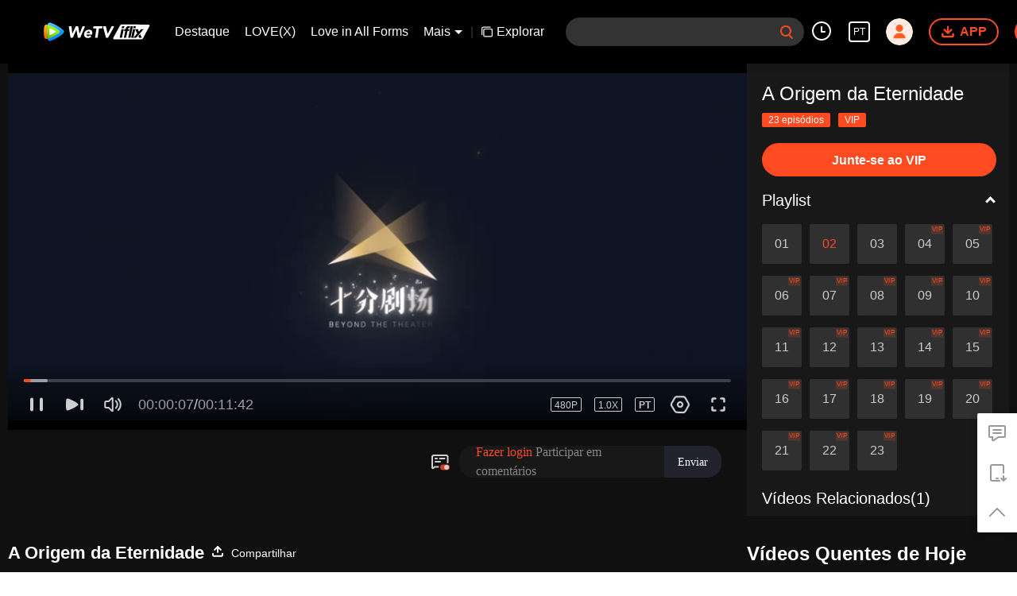

--- FILE ---
content_type: text/plain
request_url: https://otheve.beacon.qq.com/analytics/v2_upload?appkey=0WEB0QEJW44KW5A5
body_size: -44
content:
{"result": 200, "srcGatewayIp": "18.116.26.115", "serverTime": "1764432652522", "msg": "success"}

--- FILE ---
content_type: text/plain
request_url: https://otheve.beacon.qq.com/analytics/v2_upload?appkey=0WEB0QEJW44KW5A5
body_size: -44
content:
{"result": 200, "srcGatewayIp": "18.116.26.115", "serverTime": "1764432652643", "msg": "success"}

--- FILE ---
content_type: text/plain
request_url: https://svibeacon.onezapp.com/analytics/v2_upload?appkey=0DOU0M38AT4C4UVD
body_size: 97
content:
{"result": 200, "srcGatewayIp": "18.116.26.115", "serverTime": "1764432652784", "msg": "success"}

--- FILE ---
content_type: text/plain
request_url: https://svibeacon.onezapp.com/analytics/v2_upload?appkey=0WEB0NVZHO4NLDPH
body_size: 97
content:
{"result": 200, "srcGatewayIp": "18.116.26.115", "serverTime": "1764432646976", "msg": "success"}

--- FILE ---
content_type: text/plain
request_url: https://otheve.beacon.qq.com/analytics/v2_upload?appkey=0WEB0QEJW44KW5A5
body_size: -44
content:
{"result": 200, "srcGatewayIp": "18.116.26.115", "serverTime": "1764432663040", "msg": "success"}

--- FILE ---
content_type: text/plain
request_url: https://otheve.beacon.qq.com/analytics/v2_upload?appkey=0WEB08V45S4VMCK7
body_size: -44
content:
{"result": 200, "srcGatewayIp": "18.116.26.115", "serverTime": "1764432644820", "msg": "success"}

--- FILE ---
content_type: text/plain
request_url: https://svibeacon.onezapp.com/analytics/v2_upload?appkey=0DOU0M38AT4C4UVD
body_size: 97
content:
{"result": 200, "srcGatewayIp": "18.116.26.115", "serverTime": "1764432652796", "msg": "success"}

--- FILE ---
content_type: text/plain
request_url: https://otheve.beacon.qq.com/analytics/v2_upload?appkey=0WEB08V45S4VMCK7
body_size: -44
content:
{"result": 200, "srcGatewayIp": "18.116.26.115", "serverTime": "1764432663631", "msg": "success"}

--- FILE ---
content_type: text/plain
request_url: https://cffaws.wetvinfo.com/svp_50125/01D961E5EBDE26746E104544183BAB3A3A1F67E3AF0DFF096A20C0E4E429A5BF4BA4CCD54BDB0A2458FF61A1B670EFA4802BF9498576A3D79E6CCC16ECFEA02CC2BDFE7EDD89C1695127BA4FABCA0E2A4A08A5736D5C09073E2C05AE9D8DC43A789178AAB1B1F289424FFADE4A8A75B2F78D97A3AF7D1EA3994C43F28ED27DD9A4/gzc_1000117_0b53ayahcaaavyanzd7j4br42bwdoefaa5ca.f620715.vtt?ver=4
body_size: -853
content:
WEBVTT

STYLE
::cue {
font-size: 1.06em;
font-weight: bold;
color: #ffffff;
}

1
00:00:10.940 --> 00:00:14.020 line:85%
=A Origem da Eternidade=

2
00:00:14.980 --> 00:00:17.340 line:85%
=EpisÃ³dio 2=

3
00:00:35.600 --> 00:00:36.600 line:85%
Eu ainda estou vivo.

4
00:00:46.300 --> 00:00:47.900 line:85%
O Imortal Bai Ze me salvou.

5
00:00:48.580 --> 00:00:49.700 line:85%
Imortal Bai Ze.

6
00:00:53.700 --> 00:00:54.580 line:85%
Imortal Bai Ze.

7
00:00:56.700 --> 00:00:58.820 line:85%
Pare de procurar. Ele nÃ£o estÃ¡ aqui.

8
00:01:00.100 --> 00:01:01.180 line:85%
Para onde ele foi?

9
00:01:01.660 --> 00:01:04.420 line:80%
Eu nÃ£o acho
que posso revelar seu paradeiro.

10
00:01:05.060 --> 00:01:07.340 line:85%
Mas por causa da sua sinceridade,

11
00:01:07.340 --> 00:01:08.740 line:85%
Eu vou te contar, entÃ£o.

12
00:01:08.900 --> 00:01:10.620 line:80%
Ele desceu aos reinos mortais
para a provaÃ§Ã£o.

13
00:01:11.660 --> 00:01:12.460 line:85%
ProvaÃ§Ã£o?

14
00:01:13.860 --> 00:01:15.660 line:80%
O Imortal Bai Ze
tem que enfrentar isso?

15
00:01:16.100 --> 00:01:18.580 line:85%
Ele tem trÃªs provaÃ§Ãµes de amor.

16
00:01:19.460 --> 00:01:20.460 line:85%
Ou seja, separaÃ§Ã£o de seu ente querido,

17
00:01:20.940 --> 00:01:21.980 line:85%
associaÃ§Ã£o com o odiado,

18
00:01:23.300 --> 00:01:24.380 line:85%
e desejos inalcanÃ§Ã¡veis.

19
00:01:26.460 --> 00:01:27.460 line:85%
Deidade Siming.

20
00:01:28.500 --> 00:01:30.780 line:80%
Eu me transformei em uma fada
apÃ³s a iluminaÃ§Ã£o de Bai Ze

21
00:01:30.980 --> 00:01:33.620 line:80%
e consegui reviver
quando ele me salvou dos raios.

22
00:01:34.460 --> 00:01:35.860 line:85%
Deidade Siming, eu imploro a vocÃª.

23
00:01:36.340 --> 00:01:38.660 line:80%
Permita-me ajudÃ¡-lo
a superar as provaÃ§Ãµes.

24
00:01:40.820 --> 00:01:42.260 line:85%
Isso pode ser arranjado.

25
00:01:42.820 --> 00:01:44.620 line:85%
No entanto, vocÃª Ã© um Ã­ris

26
00:01:44.820 --> 00:01:46.460 line:85%
com apenas trÃªs pÃ©talas de flor.

27
00:01:47.260 --> 00:01:48.460 line:85%
VocÃª perderÃ¡ uma em cada vida.

28
00:01:48.860 --> 00:01:50.300 line:85%
Depois de ajudÃ¡-lo por trÃªs vidas,

29
00:01:51.140 --> 00:01:52.900 line:80%
as pÃ©talas caem e
se misturam Ã  terra,

30
00:01:54.060 --> 00:01:55.340 line:85%
entÃ£o perecem eventualmente.

31
00:01:56.140 --> 00:01:57.100 line:85%
Eu nÃ£o tenho medo disso.

32
00:01:59.300 --> 00:02:00.500 line:85%
JÃ¡ que vocÃª estÃ¡ comprometida com isso,

33
00:02:00.980 --> 00:02:02.340 line:85%
Eu concederei seu desejo.

34
00:02:15.180 --> 00:02:16.620 line:85%
(TrÃªs vidas de provaÃ§Ã£o de amor)

35
00:02:17.140 --> 00:02:18.420 line:85%
(serÃ¡ pelo destino.)

36
00:02:44.140 --> 00:02:44.940 line:85%
VocÃª estÃ¡ bem?

37
00:02:45.140 --> 00:02:45.940 line:85%
Estou bem.

38
00:02:50.340 --> 00:02:51.020 line:85%
Mestre.

39
00:02:51.020 --> 00:02:52.220 line:85%
Linyue, Bai Ze.

40
00:02:52.540 --> 00:02:53.700 line:85%
VocÃª se machucou?

41
00:02:55.540 --> 00:02:58.340 line:80%
Mestre, toda a Seita DemonÃ­aca
foi eliminada.

42
00:03:00.140 --> 00:03:02.500 line:80%
Pai, o IrmÃ£o Marcial mais velho
fez isso acontecer.

43
00:03:02.780 --> 00:03:04.260 line:85%
VocÃª deve recompensÃ¡-lo generosamente.

44
00:03:06.860 --> 00:03:07.900 line:85%
Este nÃ£o Ã© um lugar para demorar.

45
00:03:09.100 --> 00:03:10.100 line:85%
Vamos sair agora.

46
00:04:38.900 --> 00:04:39.980 line:80%
Este Ã© o toque sinistro
do Sino Chamador de Almas.

47
00:04:39.980 --> 00:04:40.820 line:85%
Use o qi interno para bloquear o toque.

48
00:04:40.820 --> 00:04:41.940 line:85%
NÃ£o deixe que controle sua mente.

49
00:05:24.700 --> 00:05:25.500 line:85%
Pare.

50
00:05:30.980 --> 00:05:31.780 line:85%
Bai Ze.

51
00:05:33.100 --> 00:05:35.300 line:85%
Como ousa um covarde

52
00:05:35.660 --> 00:05:36.980 line:80%
interromper a procissÃ£o de casamento
do Noivo Fantasma?

53
00:05:37.020 --> 00:05:38.020 line:85%
VocÃª estÃ¡ procurando a morte?

54
00:05:38.020 --> 00:05:39.860 line:85%
Eu sou Bai Ze da Seita Qingyun.

55
00:05:42.900 --> 00:05:44.580 line:85%
Eu sou o jovem mestre da prestigiada famÃ­lia Nangong,

56
00:05:44.580 --> 00:05:45.380 line:85%
Nangong Jun.

57
00:05:46.300 --> 00:05:47.740 line:85%
AtÃ© o lÃ­der da sua seita tem que sair do caminho

58
00:05:47.740 --> 00:05:49.300 line:85%
quando me vÃª.

59
00:05:49.540 --> 00:05:52.180 line:85%
Ouvi falar do filho rebelde da famÃ­lia Nangong.

60
00:05:52.780 --> 00:05:55.460 line:85%
Para minha surpresa, vocÃª Ã© o fantoche do Noivo Fantasma.

61
00:05:56.220 --> 00:05:58.100 line:85%
Muitas jovens morreram por sua causa.

62
00:06:01.420 --> 00:06:02.460 line:85%
Eu a comprei

63
00:06:03.060 --> 00:06:04.980 line:85%
e eu posso decidir sobre a vida dela.

64
00:06:05.540 --> 00:06:06.460 line:85%
Isso nÃ£o Ã© da sua conta.

65
00:06:17.900 --> 00:06:19.700 line:85%
Corra agora!

66
00:06:26.660 --> 00:06:27.380 line:85%
NÃ£o tenha medo, senhorita.

67
00:06:27.380 --> 00:06:28.500 line:85%
Estou aqui para salvÃ¡-la.

68
00:06:44.060 --> 00:06:45.180 line:85%
O Noivo Fantasma estÃ¡ aqui.

69
00:06:45.340 --> 00:06:46.380 line:85%
Ajude-me!

70
00:06:51.620 --> 00:06:54.180 line:80%
A Seita Qingyun Ã© um clÃ£ justo
que derrota o mal

71
00:06:54.180 --> 00:06:54.980 line:85%
e defende a justiÃ§a.

72
00:06:55.020 --> 00:06:55.900 line:85%
NÃ£o se preocupe.

73
00:06:55.900 --> 00:06:57.020 line:85%
Eu nÃ£o vou te deixar para trÃ¡s.

74
00:06:58.900 --> 00:07:00.540 line:85%
Bai Ze, o que devemos fazer agora?

75
00:07:45.580 --> 00:07:46.340 line:85%
Ã‰ o Aperto EsquelÃ©tico.

76
00:08:10.260 --> 00:08:11.060 line:85%
Minhas desculpas.

77
00:08:13.660 --> 00:08:15.460 line:85%
Obrigado por salvar minha vida, HerÃ³i Bai.

78
00:08:16.940 --> 00:08:17.860 line:85%
Eu, Qinghuan

79
00:08:18.740 --> 00:08:19.780 line:85%
nÃ£o tenho nada para retribuir sua bondade,

80
00:08:21.020 --> 00:08:22.780 line:85%
a nÃ£o ser eu mesma.

81
00:08:23.980 --> 00:08:25.140 line:85%
Nos seus sonhos!

82
00:08:30.380 --> 00:08:31.780 line:85%
NÃ£o precisa fazer isso.

83
00:08:31.940 --> 00:08:34.580 line:80%
Ajudar os necessitados
Ã© o dever da Seita Qingyun.

84
00:08:35.700 --> 00:08:37.580 line:85%
Senhorita, onde vocÃª mora?

85
00:08:37.900 --> 00:08:39.100 line:85%
Eu vou te levar para casa.

86
00:08:40.500 --> 00:08:42.220 line:85%
Eu nÃ£o tenho para onde ir.

87
00:08:43.420 --> 00:08:45.180 line:80%
HerÃ³i Bai,
se vocÃª me abandonar aqui,

88
00:08:45.940 --> 00:08:47.380 line:85%
tenho medo

89
00:08:48.060 --> 00:08:49.780 line:80%
de cair novamente
nas mÃ£os do Noivo Fantasma.

90
00:08:50.980 --> 00:08:52.340 line:85%
Que vergonha!

91
00:08:52.340 --> 00:08:53.460 line:85%
NÃ£o o incomode.

92
00:08:53.780 --> 00:08:55.100 line:85%
Yue, comporte-se.

93
00:08:57.580 --> 00:08:58.980 line:85%
Bai Ze, eu...

94
00:09:00.860 --> 00:09:02.020 line:85%
Imortal Bai Ze.

95
00:09:28.060 --> 00:09:30.100 line:85%
â™ªDesviei-me da multidÃ£oâ™ª

96
00:09:30.700 --> 00:09:32.580 line:85%
â™ªEnquanto mais coisas maravilhosas aguardamâ™ª

97
00:09:33.380 --> 00:09:36.460 line:85%
â™ªUm pÃ´r do sol do passado ressurgiuâ™ª

98
00:09:38.300 --> 00:09:40.340 line:80%
â™ªMilhares de veleiros flutuaram
no mar de nuvensâ™ª

99
00:09:40.900 --> 00:09:42.980 line:85%
â™ªE atracaram em diferentes caisâ™ª

100
00:09:43.540 --> 00:09:47.020 line:85%
â™ªApenas o salgueiro e meus cabelos grisalhos permaneceramâ™ª

101
00:09:48.340 --> 00:09:50.700 line:85%
â™ªVamos enfrentarâ™ª

102
00:09:50.780 --> 00:09:53.300 line:85%
â™ªMais um anoâ™ª

103
00:09:53.580 --> 00:09:57.140 line:80%
â™ªViajei sozinho em direÃ§Ã£o ao dia
enquanto afastava a noiteâ™ª

104
00:09:58.620 --> 00:10:00.860 line:85%
â™ªA chuva batendoâ™ª

105
00:10:01.260 --> 00:10:03.580 line:85%
â™ªDespertou a tristezaâ™ª

106
00:10:03.780 --> 00:10:07.820 line:80%
â™ªEstou chorando na solidÃ£o
em meio ao pandemÃ´nioâ™ª

107
00:10:08.980 --> 00:10:13.940 line:80%
â™ªSuportei inÃºmeras provaÃ§Ãµes
de enredos mundanosâ™ª

108
00:10:13.980 --> 00:10:18.380 line:80%
â™ªSabendo como as coisas sÃ£o difÃ­ceis
pela primeira vezâ™ª

109
00:10:19.140 --> 00:10:24.300 line:80%
â™ªDepois de superar
as vicissitudes da vidaâ™ª

110
00:10:24.300 --> 00:10:29.140 line:80%
â™ªSÃ³ entÃ£o vocÃª entende
a inconstÃ¢ncia do mundoâ™ª

111
00:10:29.540 --> 00:10:34.500 line:80%
â™ªQueria aproveitar os anos
mas virou um desastre da noite para o diaâ™ª

112
00:10:34.500 --> 00:10:39.180 line:80%
â™ªSÃ³ entÃ£o vocÃª entende
a inconstÃ¢ncia do mundoâ™ª

113
00:10:39.660 --> 00:10:44.700 line:80%
â™ªQueria aproveitar os anos
mas virou um desastre da noite para o diaâ™ª

114
00:10:44.700 --> 00:10:49.180 line:85%
â™ªSabendo que nÃ£o posso voltar no tempoâ™ª

115
00:10:49.900 --> 00:10:54.980 line:85%
â™ªVocÃª nÃ£o seria intoxicado pela tristezaâ™ª

116
00:10:54.980 --> 00:10:59.900 line:85%
â™ªAtÃ© se envolver no amorâ™ª

117
00:11:00.180 --> 00:11:05.180 line:80%
â™ªQueria aproveitar os anos
mas virou um desastre da noite para o diaâ™ª

118
00:11:05.300 --> 00:11:10.460 line:85%
â™ªSabendo que nÃ£o posso voltar no tempoâ™ª

119
00:11:10.460 --> 00:11:15.580 line:85%
â™ªVocÃª nÃ£o seria intoxicado pela tristezaâ™ª

120
00:11:15.580 --> 00:11:26.340 line:85%
â™ªAtÃ© se envolver no amorâ™ª


--- FILE ---
content_type: text/plain
request_url: https://svibeacon.onezapp.com/analytics/v2_upload?appkey=0WEB0NVZHO4NLDPH
body_size: 97
content:
{"result": 200, "srcGatewayIp": "18.116.26.115", "serverTime": "1764432646961", "msg": "success"}

--- FILE ---
content_type: text/plain
request_url: https://otheve.beacon.qq.com/analytics/v2_upload?appkey=0WEB08V45S4VMCK7
body_size: -44
content:
{"result": 200, "srcGatewayIp": "18.116.26.115", "serverTime": "1764432644844", "msg": "success"}

--- FILE ---
content_type: text/plain
request_url: https://otheve.beacon.qq.com/analytics/v2_upload?appkey=0WEB0QEJW44KW5A5
body_size: -44
content:
{"result": 200, "srcGatewayIp": "18.116.26.115", "serverTime": "1764432663459", "msg": "success"}

--- FILE ---
content_type: text/plain
request_url: https://otheve.beacon.qq.com/analytics/v2_upload?appkey=0WEB0QEJW44KW5A5
body_size: -44
content:
{"result": 200, "srcGatewayIp": "18.116.26.115", "serverTime": "1764432652783", "msg": "success"}

--- FILE ---
content_type: application/javascript; charset=utf-8
request_url: https://vplay.iflix.com/getvinfo?charge=0&otype=json&defnpayver=0&spau=1&spaudio=1&spwm=1&sphls=1&host=www.iflix.com&refer=www.iflix.com&ehost=https%3A%2F%2Fwww.iflix.com%2Fpt%2Fplay%2F0jbqvx2t98uxeqo-A%2520Origem%2520da%2520Eternidade%2Fi0045zbi1e8-EP2%253A%2520A%2520Origem%2520da%2520Eternidade&sphttps=1&encryptVer=9.2&cKey=maZakj2Ecg21P81Orq2-LnCjnpPSOcr0cPTQ79bYzEul_f4uOmcjTH9HR8Gx77I5OBlR30VanmrzCp7VHCeQghpn-ryZod2EiOyocnXY72bcZe6BkJKep4XaifgjpZDM0Qf5rcJV-LBzFjOj-NmZhE-NjjawCzIHH6ORd8JBnDgsk_VKYDnwTGrhuLoxaemxuyx9-KN7KuuWUYWksGXkUJYnQqXKgvocvCDoQBrB3Ba0lGPW87uDrDf-qwrUrByQ18jLHLCPv9Aw6iXx9L0i6qYonSmQahDnm9Xu4Ep0GfVFK8nSz4z05Mma37v6_IsdOZw3kLM185zkM5y9kdohlahO1oq7JecDPuC0JbgW1om4tUcSYW4ji_sATTRNgVF6W-Z3aKdHfbo70YMs9OYogpb4DqPBsJrrsVCZhYd2hYpc2pTIAkqQiqHztn39tqFGd7zp93GYd5wHEA439j7PzxxKov6BtQ0SQYTvTY_uatLpb6Thys25BNl-TTrQHCsuaugIpFyRAvPkBJgCaEGrAR7Ssf0&clip=4&guid=fa88bed2c5fdfcc1dc53e33659434193&flowid=605ece0c5c9eaa0ef8ec285a0c59772f&platform=330201&sdtfrom=1016&appVer=2.8.39&unid=&auth_from=&auth_ext=&vid=i0045zbi1e8&defn=&fhdswitch=0&dtype=3&spsrt=2&tm=1764432650&lang_code=12&logintoken=&qimei=&spcaptiontype=1&cmd=2&country_code=153560&cid=0jbqvx2t98uxeqo&drm=0&multidrm=0&callback=getinfo_callback_528723
body_size: 20044
content:
getinfo_callback_528723({"dltype":3,"em":0,"exem":0,"fl":{"cnt":5,"fi":[{"sl":0,"id":321007,"name":"ld","lmt":0,"sb":0,"cname":"144P","br":0,"profile":4,"drm":0,"type":0,"video":1,"audio":1,"fs":13083017,"super":0,"hdr10enh":0,"sname":"ld","resolution":"144P","recommend":0,"vfps":0,"tvmsr_v2":0,"tvmsr_reason_code":4,"tvmsrlmt":0},{"sl":0,"id":321001,"name":"sd","lmt":0,"sb":0,"cname":"360P","br":0,"profile":4,"drm":0,"type":0,"video":1,"audio":1,"fs":28798672,"super":0,"hdr10enh":0,"sname":"sd","resolution":"360P","recommend":0,"vfps":0,"tvmsr_v2":0,"tvmsr_reason_code":4,"tvmsrlmt":0},{"sl":1,"id":321002,"name":"hd","lmt":0,"sb":0,"cname":"480P","br":77,"profile":4,"drm":0,"type":0,"video":1,"audio":1,"fs":55865667,"super":0,"hdr10enh":0,"sname":"hd","resolution":"480P","recommend":0,"vfps":0,"tvmsr_v2":1,"tvmsr_reason_code":0,"tvmsrlmt":0},{"sl":0,"id":321003,"name":"shd","lmt":0,"sb":0,"cname":"720P","br":0,"profile":4,"drm":0,"type":0,"video":1,"audio":1,"fs":90229473,"super":0,"hdr10enh":0,"sname":"shd","resolution":"720P","recommend":0,"vfps":0,"tvmsr_v2":1,"tvmsr_reason_code":0,"tvmsrlmt":1},{"sl":0,"id":321004,"name":"fhd","lmt":1,"sb":0,"cname":"1080P","br":0,"profile":4,"drm":0,"type":0,"video":1,"audio":1,"fs":162500956,"super":0,"hdr10enh":0,"sname":"fhd","resolution":"1080P","recommend":0,"vfps":0,"tvmsr_v2":0,"tvmsr_reason_code":4,"tvmsrlmt":0}],"strategyparam":{"maxbitrate":0,"bandwidthlevel":0}},"fp2p":1,"hs":0,"ls":0,"ip":"18.116.26.115","preview":702,"s":"o","sfl":{"cnt":10,"fi":[{"id":53715,"name":"Português","url":"https://cffaws.wetvinfo.com/svp_50125/[base64]/gzc_1000117_0b53ayahcaaavyanzd7j4br42bwdoefaa5ca.f620715.vtt.m3u8?ver=4","keyid":"i0045zbi1e8.53715","filename":"gzc_1000117_0b53ayahcaaavyanzd7j4br42bwdoefaa5ca.f620715.vtt","urlList":{"ui":[{"url":"https://cffaws.wetvinfo.com/svp_50125/[base64]/gzc_1000117_0b53ayahcaaavyanzd7j4br42bwdoefaa5ca.f620715.vtt.m3u8?ver=4"},{"url":"http://subtitle.wetvinfo.com/svp_50125/XUKs2O5DtPtZbdT-6R0FKzJpdCouPsObJmEYoazEhGx3BuhJEcSipE4YywsSb3_zo1tqWOzW_DZC5qRl-GRfMi2QJSNT-4R4vKk26krotMG_DDqhvgLxP84Xlml3ztwIFTMrikz54KUFjXphRkfb_boRvzhnWBSs/gzc_1000117_0b53ayahcaaavyanzd7j4br42bwdoefaa5ca.f620715.vtt.m3u8?ver=4"},{"url":"http://subtitle.tc.qq.com/svp_50125/XUKs2O5DtPtZbdT-6R0FKzJpdCouPsObJmEYoazEhGx3BuhJEcSipE4YywsSb3_zo1tqWOzW_DZC5qRl-GRfMi2QJSNT-4R4vKk26krotMG_DDqhvgLxP84Xlml3ztwIFTMrikz54KUFjXphRkfb_boRvzhnWBSs/gzc_1000117_0b53ayahcaaavyanzd7j4br42bwdoefaa5ca.f620715.vtt.m3u8?ver=4"}]},"lang":"PT","captionTopHPercent":90,"captionBottomHPercent":101,"selected":1,"langId":150,"fs":9293,"captionType":3,"subtitleScene":0},{"id":53103,"name":"Inglês","url":"https://cffaws.wetvinfo.com/svp_50125/[base64]/gzc_1000117_0b53ayahcaaavyanzd7j4br42bwdoefaa5ca.f26103.vtt.m3u8?ver=4","keyid":"i0045zbi1e8.53103","filename":"gzc_1000117_0b53ayahcaaavyanzd7j4br42bwdoefaa5ca.f26103.vtt","urlList":{"ui":[{"url":"https://cffaws.wetvinfo.com/svp_50125/[base64]/gzc_1000117_0b53ayahcaaavyanzd7j4br42bwdoefaa5ca.f26103.vtt.m3u8?ver=4"},{"url":"http://subtitle.wetvinfo.com/svp_50125/D7FPDiX-v3FFyJ2HkqaYLDKRee006s7KmfWGQXsRTLYM6CiJ_D59Kc1d_lQcz1jVwLYTIHpO4vbk5fwUklz72-DjXPGxXhQ-vCHTdp2lhAbwlI8lVHMe9jCH8wku79UvqRlxvcDhMv4ojfjJS_YdKguNV7tnS5BN/gzc_1000117_0b53ayahcaaavyanzd7j4br42bwdoefaa5ca.f26103.vtt.m3u8?ver=4"},{"url":"http://subtitle.tc.qq.com/svp_50125/D7FPDiX-v3FFyJ2HkqaYLDKRee006s7KmfWGQXsRTLYM6CiJ_D59Kc1d_lQcz1jVwLYTIHpO4vbk5fwUklz72-DjXPGxXhQ-vCHTdp2lhAbwlI8lVHMe9jCH8wku79UvqRlxvcDhMv4ojfjJS_YdKguNV7tnS5BN/gzc_1000117_0b53ayahcaaavyanzd7j4br42bwdoefaa5ca.f26103.vtt.m3u8?ver=4"}]},"lang":"EN","captionTopHPercent":90,"captionBottomHPercent":101,"langId":30,"fs":8033,"captionType":3,"subtitleScene":0},{"id":53106,"name":"Tailandês","url":"https://cffaws.wetvinfo.com/svp_50125/[base64]/gzc_1000117_0b53ayahcaaavyanzd7j4br42bwdoefaa5ca.f68106.vtt.m3u8?ver=4","keyid":"i0045zbi1e8.53106","filename":"gzc_1000117_0b53ayahcaaavyanzd7j4br42bwdoefaa5ca.f68106.vtt","urlList":{"ui":[{"url":"https://cffaws.wetvinfo.com/svp_50125/[base64]/gzc_1000117_0b53ayahcaaavyanzd7j4br42bwdoefaa5ca.f68106.vtt.m3u8?ver=4"},{"url":"http://subtitle.wetvinfo.com/svp_50125/k1-MViM8He-xPydVMkdU6ZDJB_MiGXrXB2xgT0qwU1Eq9Xvxgg3tlmPyJSQLPr1JOEb94qci-YbxwO4xZdEy7aAzBMIgi8bVbd3BYl2UnAJLVDE6WQw2ROcuqwJlTXFBFhDP63lfSG3cM2Ij8yQUhRblwbzlmj8u/gzc_1000117_0b53ayahcaaavyanzd7j4br42bwdoefaa5ca.f68106.vtt.m3u8?ver=4"},{"url":"http://subtitle.tc.qq.com/svp_50125/k1-MViM8He-xPydVMkdU6ZDJB_MiGXrXB2xgT0qwU1Eq9Xvxgg3tlmPyJSQLPr1JOEb94qci-YbxwO4xZdEy7aAzBMIgi8bVbd3BYl2UnAJLVDE6WQw2ROcuqwJlTXFBFhDP63lfSG3cM2Ij8yQUhRblwbzlmj8u/gzc_1000117_0b53ayahcaaavyanzd7j4br42bwdoefaa5ca.f68106.vtt.m3u8?ver=4"}]},"lang":"TH","captionTopHPercent":90,"captionBottomHPercent":101,"langId":60,"fs":13151,"captionType":3,"subtitleScene":0},{"id":53607,"name":"Vietnamita","url":"https://cffaws.wetvinfo.com/svp_50125/[base64]/gzc_1000117_0b53ayahcaaavyanzd7j4br42bwdoefaa5ca.f419607.vtt.m3u8?ver=4","keyid":"i0045zbi1e8.53607","filename":"gzc_1000117_0b53ayahcaaavyanzd7j4br42bwdoefaa5ca.f419607.vtt","urlList":{"ui":[{"url":"https://cffaws.wetvinfo.com/svp_50125/[base64]/gzc_1000117_0b53ayahcaaavyanzd7j4br42bwdoefaa5ca.f419607.vtt.m3u8?ver=4"},{"url":"http://subtitle.wetvinfo.com/svp_50125/4zNAuDN9moTa-pl2nLtL89GrywrvvSjgrBH4ivSGgu2rY24CAskYuIQkjQ9DTZiiAOINo0Kar7FL4fBjFf-ui-DfhDAgCvOehvPjP-HAviNIkkw9LTEjuaRHjuj5Jd99RtJCqMMjshlNOOQqV9B6PaENoMopqRs6/gzc_1000117_0b53ayahcaaavyanzd7j4br42bwdoefaa5ca.f419607.vtt.m3u8?ver=4"},{"url":"http://subtitle.tc.qq.com/svp_50125/4zNAuDN9moTa-pl2nLtL89GrywrvvSjgrBH4ivSGgu2rY24CAskYuIQkjQ9DTZiiAOINo0Kar7FL4fBjFf-ui-DfhDAgCvOehvPjP-HAviNIkkw9LTEjuaRHjuj5Jd99RtJCqMMjshlNOOQqV9B6PaENoMopqRs6/gzc_1000117_0b53ayahcaaavyanzd7j4br42bwdoefaa5ca.f419607.vtt.m3u8?ver=4"}]},"lang":"VI","captionTopHPercent":90,"captionBottomHPercent":101,"langId":70,"fs":10092,"captionType":3,"subtitleScene":0},{"id":53708,"name":"Indonésio","url":"https://cffaws.wetvinfo.com/svp_50125/[base64]/gzc_1000117_0b53ayahcaaavyanzd7j4br42bwdoefaa5ca.f114708.vtt.m3u8?ver=4","keyid":"i0045zbi1e8.53708","filename":"gzc_1000117_0b53ayahcaaavyanzd7j4br42bwdoefaa5ca.f114708.vtt","urlList":{"ui":[{"url":"https://cffaws.wetvinfo.com/svp_50125/[base64]/gzc_1000117_0b53ayahcaaavyanzd7j4br42bwdoefaa5ca.f114708.vtt.m3u8?ver=4"},{"url":"http://subtitle.wetvinfo.com/svp_50125/dI_NtLd_g1EkNtb-8Jn1URPXoa9x9jF2tLR6__vtxtLcQswY1aik8X_THVLWWQajfwbqR2NwPUn7i2c8pc9BABFYJsFK18k_nLCpwfPWLBcfPszsyXJgqSUVN_KFL9ryHCB2utnTgs8fbC9t_7JI08elePt9R1Ly/gzc_1000117_0b53ayahcaaavyanzd7j4br42bwdoefaa5ca.f114708.vtt.m3u8?ver=4"},{"url":"http://subtitle.tc.qq.com/svp_50125/dI_NtLd_g1EkNtb-8Jn1URPXoa9x9jF2tLR6__vtxtLcQswY1aik8X_THVLWWQajfwbqR2NwPUn7i2c8pc9BABFYJsFK18k_nLCpwfPWLBcfPszsyXJgqSUVN_KFL9ryHCB2utnTgs8fbC9t_7JI08elePt9R1Ly/gzc_1000117_0b53ayahcaaavyanzd7j4br42bwdoefaa5ca.f114708.vtt.m3u8?ver=4"}]},"lang":"ID","captionTopHPercent":90,"captionBottomHPercent":101,"langId":80,"fs":9718,"captionType":3,"subtitleScene":0},{"id":53710,"name":"Malaio","url":"https://cffaws.wetvinfo.com/svp_50125/[base64]/gzc_1000117_0b53ayahcaaavyanzd7j4br42bwdoefaa5ca.f690710.vtt.m3u8?ver=4","keyid":"i0045zbi1e8.53710","filename":"gzc_1000117_0b53ayahcaaavyanzd7j4br42bwdoefaa5ca.f690710.vtt","urlList":{"ui":[{"url":"https://cffaws.wetvinfo.com/svp_50125/[base64]/gzc_1000117_0b53ayahcaaavyanzd7j4br42bwdoefaa5ca.f690710.vtt.m3u8?ver=4"},{"url":"http://subtitle.wetvinfo.com/svp_50125/G5cBBm0uKHCzQTSRwZNaJUcnnvlwMqZ0cLyeq4ZsIMHurgSqsRfpGHD8IW7uAIqglNMXTqXWCpevtAMXHcl5AF-sOZn0sSekvGnb58XYYj5DSe1q5Cr2aGsaNZ_Y2kUVQLHovv2_AqZhEAMwCcmUHdBQZcW0l9fE/gzc_1000117_0b53ayahcaaavyanzd7j4br42bwdoefaa5ca.f690710.vtt.m3u8?ver=4"},{"url":"http://subtitle.tc.qq.com/svp_50125/G5cBBm0uKHCzQTSRwZNaJUcnnvlwMqZ0cLyeq4ZsIMHurgSqsRfpGHD8IW7uAIqglNMXTqXWCpevtAMXHcl5AF-sOZn0sSekvGnb58XYYj5DSe1q5Cr2aGsaNZ_Y2kUVQLHovv2_AqZhEAMwCcmUHdBQZcW0l9fE/gzc_1000117_0b53ayahcaaavyanzd7j4br42bwdoefaa5ca.f690710.vtt.m3u8?ver=4"}]},"lang":"MS","captionTopHPercent":90,"captionBottomHPercent":101,"langId":100,"fs":8586,"captionType":3,"subtitleScene":0},{"id":53712,"name":"Língua árabe","url":"https://cffaws.wetvinfo.com/svp_50125/[base64]/gzc_1000117_0b53ayahcaaavyanzd7j4br42bwdoefaa5ca.f658712.vtt.m3u8?ver=4","keyid":"i0045zbi1e8.53712","filename":"gzc_1000117_0b53ayahcaaavyanzd7j4br42bwdoefaa5ca.f658712.vtt","urlList":{"ui":[{"url":"https://cffaws.wetvinfo.com/svp_50125/[base64]/gzc_1000117_0b53ayahcaaavyanzd7j4br42bwdoefaa5ca.f658712.vtt.m3u8?ver=4"},{"url":"http://subtitle.wetvinfo.com/svp_50125/cPJlYAy3ShmNy8AJKGrOIOrLMM4uecpryIFyq0rrcuEHr8oOWIUb9AJGuQ1YUHqjy03q35pqqlTxFDHd_h0J7drral2fs_bfMp_L1RtsmVu_TcBI6x1h2I7e6tiQAjqnphecehTHTvpzUEZO-Ajg1W1ZLkB4Fxto/gzc_1000117_0b53ayahcaaavyanzd7j4br42bwdoefaa5ca.f658712.vtt.m3u8?ver=4"},{"url":"http://subtitle.tc.qq.com/svp_50125/cPJlYAy3ShmNy8AJKGrOIOrLMM4uecpryIFyq0rrcuEHr8oOWIUb9AJGuQ1YUHqjy03q35pqqlTxFDHd_h0J7drral2fs_bfMp_L1RtsmVu_TcBI6x1h2I7e6tiQAjqnphecehTHTvpzUEZO-Ajg1W1ZLkB4Fxto/gzc_1000117_0b53ayahcaaavyanzd7j4br42bwdoefaa5ca.f658712.vtt.m3u8?ver=4"}]},"lang":"AR","captionTopHPercent":90,"captionBottomHPercent":101,"langId":120,"fs":10468,"captionType":3,"subtitleScene":0},{"id":53713,"name":"Língua japonesa","url":"https://cffaws.wetvinfo.com/svp_50125/[base64]/gzc_1000117_0b53ayahcaaavyanzd7j4br42bwdoefaa5ca.f53713000.vtt.m3u8?ver=4","keyid":"i0045zbi1e8.53713","filename":"gzc_1000117_0b53ayahcaaavyanzd7j4br42bwdoefaa5ca.f53713000.vtt","urlList":{"ui":[{"url":"https://cffaws.wetvinfo.com/svp_50125/[base64]/gzc_1000117_0b53ayahcaaavyanzd7j4br42bwdoefaa5ca.f53713000.vtt.m3u8?ver=4"},{"url":"http://subtitle.wetvinfo.com/svp_50125/z-zQlfk0S4-PbCES4Tf9qcjdaHxajqKBkNVX7HdwRMz0i9aPpanuF5dceKwnVQ8AiJHv823DZ1Be87sxXr3G8iHHKcONCj80sEtP3OPrTAl7JrpMT-JSdhBxJyeGauMh8mlWrLHFE0qCZTlUAUW9AfVJaXcwt6sd/gzc_1000117_0b53ayahcaaavyanzd7j4br42bwdoefaa5ca.f53713000.vtt.m3u8?ver=4"},{"url":"http://subtitle.tc.qq.com/svp_50125/z-zQlfk0S4-PbCES4Tf9qcjdaHxajqKBkNVX7HdwRMz0i9aPpanuF5dceKwnVQ8AiJHv823DZ1Be87sxXr3G8iHHKcONCj80sEtP3OPrTAl7JrpMT-JSdhBxJyeGauMh8mlWrLHFE0qCZTlUAUW9AfVJaXcwt6sd/gzc_1000117_0b53ayahcaaavyanzd7j4br42bwdoefaa5ca.f53713000.vtt.m3u8?ver=4"}]},"lang":"JA","captionTopHPercent":90,"captionBottomHPercent":101,"langId":130,"fs":9443,"captionType":3,"subtitleScene":0},{"id":53114,"name":"Língua coreana","url":"https://cffaws.wetvinfo.com/svp_50125/[base64]/gzc_1000117_0b53ayahcaaavyanzd7j4br42bwdoefaa5ca.f677114.vtt.m3u8?ver=4","keyid":"i0045zbi1e8.53114","filename":"gzc_1000117_0b53ayahcaaavyanzd7j4br42bwdoefaa5ca.f677114.vtt","urlList":{"ui":[{"url":"https://cffaws.wetvinfo.com/svp_50125/[base64]/gzc_1000117_0b53ayahcaaavyanzd7j4br42bwdoefaa5ca.f677114.vtt.m3u8?ver=4"},{"url":"http://subtitle.wetvinfo.com/svp_50125/-56wJsGl3IPqrY0IgeYTBypEYf8LWUWXlBdYGtyXpiFShX02iWacO0e1E0eCGGt_GthP3sOhnyeAXyoJqVdqhIDC_kyrZnEWCDzL6v9uyrpM4ShG0EbzqfOEWqw_oe4pghRiaQcslfLroh75T1IMka7MncPPmSLc/gzc_1000117_0b53ayahcaaavyanzd7j4br42bwdoefaa5ca.f677114.vtt.m3u8?ver=4"},{"url":"http://subtitle.tc.qq.com/svp_50125/-56wJsGl3IPqrY0IgeYTBypEYf8LWUWXlBdYGtyXpiFShX02iWacO0e1E0eCGGt_GthP3sOhnyeAXyoJqVdqhIDC_kyrZnEWCDzL6v9uyrpM4ShG0EbzqfOEWqw_oe4pghRiaQcslfLroh75T1IMka7MncPPmSLc/gzc_1000117_0b53ayahcaaavyanzd7j4br42bwdoefaa5ca.f677114.vtt.m3u8?ver=4"}]},"lang":"KO","captionTopHPercent":90,"captionBottomHPercent":101,"langId":140,"fs":8191,"captionType":3,"subtitleScene":0},{"id":53116,"name":"Espanhol","url":"https://cffaws.wetvinfo.com/svp_50125/[base64]/gzc_1000117_0b53ayahcaaavyanzd7j4br42bwdoefaa5ca.f505116.vtt.m3u8?ver=4","keyid":"i0045zbi1e8.53116","filename":"gzc_1000117_0b53ayahcaaavyanzd7j4br42bwdoefaa5ca.f505116.vtt","urlList":{"ui":[{"url":"https://cffaws.wetvinfo.com/svp_50125/[base64]/gzc_1000117_0b53ayahcaaavyanzd7j4br42bwdoefaa5ca.f505116.vtt.m3u8?ver=4"},{"url":"http://subtitle.wetvinfo.com/svp_50125/ESduriyR40ixmisu6Zr9Koqi1HiS9614N-cqqof5CLFyPOrxSNoq3G1Cpg60NC9qFsmQb6wh7RgU3LL9x8-ujBtpI-tDr-rTGOd7lapU6A1Fbh5HcwY--flUgOEDc8pKEKyVGQ8XrbYpYyqKIhReDTdQTUWzjRNq/gzc_1000117_0b53ayahcaaavyanzd7j4br42bwdoefaa5ca.f505116.vtt.m3u8?ver=4"},{"url":"http://subtitle.tc.qq.com/svp_50125/ESduriyR40ixmisu6Zr9Koqi1HiS9614N-cqqof5CLFyPOrxSNoq3G1Cpg60NC9qFsmQb6wh7RgU3LL9x8-ujBtpI-tDr-rTGOd7lapU6A1Fbh5HcwY--flUgOEDc8pKEKyVGQ8XrbYpYyqKIhReDTdQTUWzjRNq/gzc_1000117_0b53ayahcaaavyanzd7j4br42bwdoefaa5ca.f505116.vtt.m3u8?ver=4"}]},"lang":"ES","captionTopHPercent":90,"captionBottomHPercent":101,"langId":160,"fs":9366,"captionType":3,"subtitleScene":0}],"url":"https://cffaws.wetvinfo.com/svp_50125/[base64]/gzc_1000117_0b53ayahcaaavyanzd7j4br42bwdoefaa5ca.f620715.vtt.m3u8?ver=4"},"tm":1764432654,"vl":{"cnt":1,"vi":[{"drm":0,"ch":0,"lnk":"i0045zbi1e8","ct":21600,"keyid":"i0045zbi1e8.321002","st":2,"logo":0,"ul":{"ui":[{"url":"https://cffaws.wetvinfo.com/svp_50125/[base64]/","vt":2657,"hls":{"pname":"gzc_1000117_0b53ayahcaaavyanzd7j4br42bwdoefaa5ca.f321002003.ts.m3u8","pt":"gzc_1000117_0b53ayahcaaavyanzd7j4br42bwdoefaa5ca.f321002003.ts.m3u8?ver=4","et":702}},{"url":"https://apd-vlive.apdcdn.tc.qq.com/wetvdefaultts.tc.qq.com/uwMRJfz-r5jAYaQXGdGnDNa47wxmj-p1Os_O5t_4amE/B_3k--xdVBUHYl1q0K2jODe3bcdmDfkIzm9bIy-4-riX1rRJs7RtN5HUa9m52kZDyDDMeToSZx8Y4iyl3zvSaix74T27Cs-uBtjUVxCp1Gm3aLaYrrNQ4rgrp376yH7mgjGYAMAWvvhGugSR-8QYrNcw/svp_50125/[base64]/","vt":2816,"hls":{"pname":"gzc_1000117_0b53ayahcaaavyanzd7j4br42bwdoefaa5ca.f321002003.ts.m3u8","pt":"gzc_1000117_0b53ayahcaaavyanzd7j4br42bwdoefaa5ca.f321002003.ts.m3u8?ver=4","et":702}}]},"wl":{"wi":[{"id":74,"x":20,"y":20,"w":124,"h":22,"a":100,"md5":"5c72281ef77e7b24fc7454bab1ac9329","url":"http://puui.qpic.cn/vpic/0/iflix_469_81.png/0","surl":"http://puui.qpic.cn/vpic/0/iflix_469_81.png/0","rw":406}]},"ai":{"name":"Chinês [Áudio Original]","sname":"ZH-CN","track":"ZH-CN"},"freeul":0,"td":"702.00","type":0,"vid":"i0045zbi1e8","videotype":1292,"fc":0,"fmd5":"5fdac87c18b50b2c7d34b248c6ad589e","fn":"gzc_1000117_0b53ayahcaaavyanzd7j4br42bwdoefaa5ca.f321002003.ts","fps":"25.00","fs":55865667,"fst":5,"vr":0,"vst":2,"vh":406,"vw":864,"wh":2.1280787,"tie":0,"hevc":0,"iflag":0,"uptime":0,"fvideo":0,"cached":0,"fvpint":0,"swhdcp":0,"sshot":0,"mshot":0,"head":13,"tail":153,"headbegin":0,"tailend":0,"mst":0,"ti":"EP2: A Origem da Eternidade","etime":21600,"ht":"13;153","dsb":0,"br":77,"share":1,"encryption":"8265898"}]},"login":0})

--- FILE ---
content_type: text/plain
request_url: https://svibeacon.onezapp.com/analytics/v2_upload?appkey=0DOU0M38AT4C4UVD
body_size: 97
content:
{"result": 200, "srcGatewayIp": "18.116.26.115", "serverTime": "1764432663262", "msg": "success"}

--- FILE ---
content_type: text/plain
request_url: https://otheve.beacon.qq.com/analytics/v2_upload?appkey=0WEB08V45S4VMCK7
body_size: -44
content:
{"result": 200, "srcGatewayIp": "18.116.26.115", "serverTime": "1764432644842", "msg": "success"}

--- FILE ---
content_type: text/plain
request_url: https://otheve.beacon.qq.com/analytics/v2_upload?appkey=0WEB0QEJW44KW5A5
body_size: -44
content:
{"result": 200, "srcGatewayIp": "18.116.26.115", "serverTime": "1764432655002", "msg": "success"}

--- FILE ---
content_type: text/plain
request_url: https://otheve.beacon.qq.com/analytics/v2_upload?appkey=0WEB0QEJW44KW5A5
body_size: -44
content:
{"result": 200, "srcGatewayIp": "18.116.26.115", "serverTime": "1764432663459", "msg": "success"}